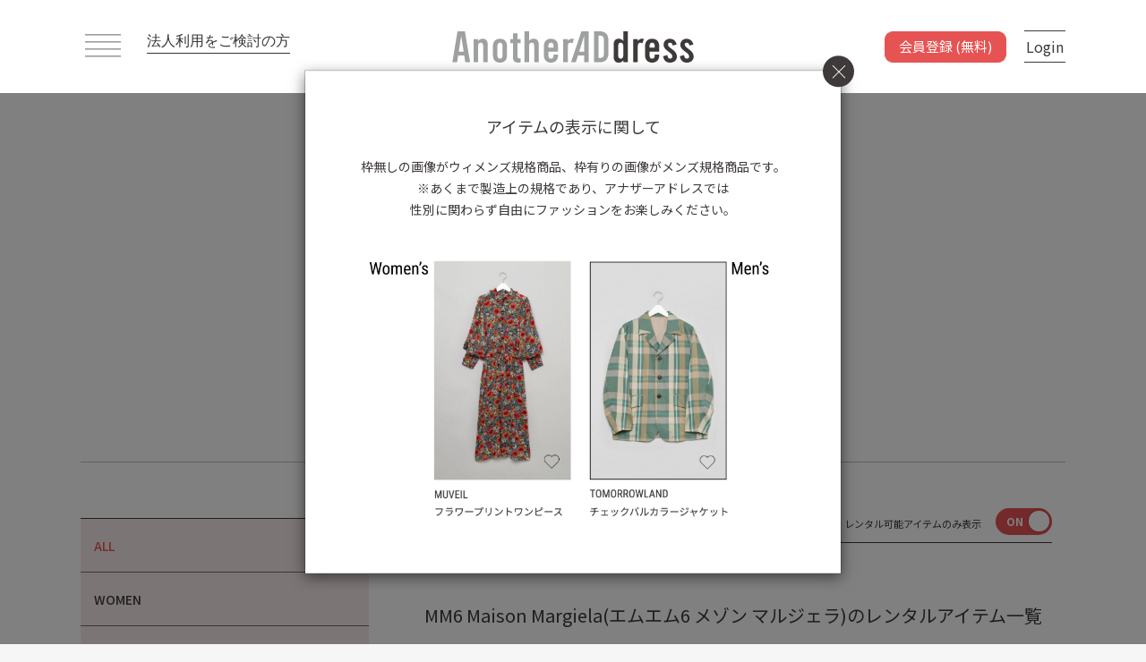

--- FILE ---
content_type: image/svg+xml
request_url: https://d1d7796mm80gpq.cloudfront.net/html/template/jfr/assets/img/search/cross_filter_tag.svg
body_size: 160
content:
<svg xmlns="http://www.w3.org/2000/svg" width="7.737" height="7.737" viewBox="0 0 7.737 7.737">
  <path id="Path_4605" data-name="Path 4605" d="M126.821,842.721h0l3.435-3.435-.434-.434-3.435,3.435-3.435-3.435-.434.434,3.435,3.435h0l-3.435,3.435.434.434,3.435-3.435,3.435,3.435.434-.434-3.435-3.435Z" transform="translate(-122.519 -838.853)" fill="#1a1311"/>
</svg>


--- FILE ---
content_type: image/svg+xml
request_url: https://d1d7796mm80gpq.cloudfront.net/html/template/jfr/assets/icon/item_count_increased.svg
body_size: 537
content:
<?xml version="1.0" encoding="UTF-8"?><svg id="_レイヤー_2" xmlns="http://www.w3.org/2000/svg" viewBox="0 0 512 512"><defs><style>.cls-1{fill:#3e3a39;}</style></defs><g id="_2"><g><rect class="cls-1" width="112" height="112"/><rect class="cls-1" x="200.01" width="111.98" height="112"/><rect class="cls-1" x="400" width="112" height="112"/><rect class="cls-1" y="200.01" width="112" height="111.98"/><rect class="cls-1" x="200.01" y="200.01" width="111.98" height="111.98"/><rect class="cls-1" x="400" y="200.01" width="112" height="111.98"/><rect class="cls-1" y="400" width="112" height="112"/><rect class="cls-1" x="200.01" y="400" width="111.98" height="112"/><rect class="cls-1" x="400" y="400" width="112" height="112"/></g></g></svg>

--- FILE ---
content_type: image/svg+xml
request_url: https://d1d7796mm80gpq.cloudfront.net/html/template/jfr/assets/icon/instagram.svg
body_size: 6363
content:
<svg xmlns="http://www.w3.org/2000/svg" width="21.745" height="21.543" viewBox="0 0 21.745 21.543">
  <g id="グループ_4257" data-name="グループ 4257" transform="translate(-312.576 -32.597)">
    <g id="グループ_3552" data-name="グループ 3552" transform="translate(1 -5110.369)">
      <path id="パス_3439" data-name="パス 3439" d="M314.865,5163.756c-.007-.065-.056-.094-.128-.092a.115.115,0,0,1-.124-.063c-.005-.012-.031-.018-.048-.022a.719.719,0,0,1-.279-.184c-.071-.058-.157-.1-.23-.153a2.1,2.1,0,0,1-.172-.153c-.01-.009-.017-.029-.026-.029-.11,0-.149-.119-.245-.144-.013,0-.022-.025-.034-.037a2.535,2.535,0,0,0-.285-.284.824.824,0,0,1-.125-.147,1.056,1.056,0,0,1-.247-.32c-.129-.063-.14-.23-.263-.3-.017-.01-.017-.05-.024-.076s-.008-.059-.02-.063c-.1-.029-.072-.135-.117-.192a.4.4,0,0,1-.092-.2.061.061,0,0,0-.031-.04c-.063-.02-.057-.075-.067-.123s0-.095-.065-.106a.039.039,0,0,1-.026-.028c0-.112-.075-.2-.1-.3-.019-.083-.015-.169-.091-.234-.024-.021-.017-.078-.025-.118a.294.294,0,0,0-.07-.173c-.027-.025-.028-.082-.033-.126a.432.432,0,0,0-.089-.293c-.019-.018-.015-.06-.018-.092-.006-.086-.008-.173-.014-.259a.34.34,0,0,0-.023-.134.808.808,0,0,1-.067-.387c-.008-.251-.01-.5-.02-.753a1.061,1.061,0,0,0-.044-.181.832.832,0,0,1-.025-.147c-.009-.388-.023-.776-.023-1.165q0-3.116,0-6.236c0-.224.01-.448.018-.671a.4.4,0,0,1,.052-.237.256.256,0,0,0,.019-.132c.008-.265.013-.53.02-.795a1.1,1.1,0,0,1,.061-.347,1.448,1.448,0,0,0,.04-.352.327.327,0,0,1,.056-.188.52.52,0,0,0,.051-.222c.01-.067,0-.139.067-.184a.036.036,0,0,0,.013-.024,1.405,1.405,0,0,1,.122-.377,2.893,2.893,0,0,0,.115-.37c.006-.019.027-.033.041-.049s.041-.037.045-.059c.015-.072,0-.156.1-.189.011,0,.01-.041.016-.063.012-.052.013-.106.069-.141a.15.15,0,0,0,.038-.085c.011-.049.011-.1.075-.116a.04.04,0,0,0,.026-.028c0-.1.075-.151.126-.219s.1-.125.157-.185a1.7,1.7,0,0,1,.155-.216.85.85,0,0,0,.171-.19c.043-.072.131-.092.158-.18.011-.037.089-.065.129-.113a2.012,2.012,0,0,1,.194-.184.468.468,0,0,1,.057-.034c.075-.055.147-.113.224-.165s.139-.15.248-.175c.066-.016.083-.121.171-.112.021-.073.092-.062.143-.085.024-.011.06-.021.067-.04.018-.05.058-.048.1-.06.054-.016.123-.008.144-.084,0-.011.03-.018.047-.021.066-.013.133-.016.174-.087.012-.02.057-.022.088-.028.078-.017.157-.012.223-.084.03-.033.113-.017.172-.024s.1,0,.141-.061c.02-.031.086-.038.132-.045.071-.01.144,0,.193-.076.015-.024.074-.023.114-.029a.641.641,0,0,0,.341-.072c.028-.021.08-.008.121-.014a.879.879,0,0,0,.407-.086c.046-.031.125-.018.188-.02l1.178-.035a.346.346,0,0,0,.2-.046.316.316,0,0,1,.159-.023c.676,0,1.352-.01,2.028-.01q2.692,0,5.386.01a.419.419,0,0,1,.25.05.3.3,0,0,0,.147.019c.379.013.758.024,1.136.036a.259.259,0,0,1,.192.052.193.193,0,0,0,.1.027c.1.011.2.018.3.028a.394.394,0,0,1,.22.056c.042.03.114.018.173.024a.346.346,0,0,1,.228.076c.032.031.1.025.154.034s.135,0,.177.077c.012.024.072.025.111.03.071.01.145,0,.2.068.014.02.058.02.089.027.056.013.121.006.151.074a.034.034,0,0,0,.022.015.546.546,0,0,1,.312.135c.116-.01.161.117.265.137a.588.588,0,0,1,.153.076.167.167,0,0,1,.044.028.724.724,0,0,0,.252.192.52.52,0,0,1,.159.109c.054.048.094.111.148.16a2.007,2.007,0,0,0,.2.155,1.112,1.112,0,0,1,.315.315c.041.067.109.118.155.183a1.963,1.963,0,0,1,.17.2.859.859,0,0,1,.119.206c.009.035.1.036.1.11.1.089.131.228.208.332a.332.332,0,0,1,.1.183c.106.059.082.178.126.265s.055.176.094.247a.753.753,0,0,1,.11.349c.125.095.087.237.107.363,0,.022,0,.054.014.065.1.08.08.2.091.3.009.089-.009.183.063.26.02.021.013.069.016.106.008.132.015.264.023.4a.406.406,0,0,0,.06.234.25.25,0,0,1,.019.133q.022,1.466.042,2.933a.337.337,0,0,0,.047.222.219.219,0,0,1,.017.119q0,1.542,0,3.084a.194.194,0,0,1-.014.107.4.4,0,0,0-.051.262q-.021,1.453-.041,2.906a.264.264,0,0,1-.048.18.224.224,0,0,0-.026.118c-.011.141-.018.283-.027.424a.294.294,0,0,1-.054.205c-.021.022-.018.069-.021.1-.006.077-.007.155-.014.232,0,.041,0,.1-.028.117-.085.069-.069.161-.077.249a.273.273,0,0,1-.076.211c-.027.024-.027.083-.034.126-.012.074.008.16-.087.2a.027.027,0,0,0-.014.022c.021.15-.118.251-.121.4,0,.026-.008.066-.024.075-.07.033-.078.094-.088.157a.1.1,0,0,1-.028.06.727.727,0,0,0-.165.245.69.69,0,0,1-.173.226.1.1,0,0,0-.03.041.573.573,0,0,1-.2.265c-.035.035-.031.088-.089.124s-.113.142-.17.215a.8.8,0,0,1-.131.15,1.34,1.34,0,0,1-.34.254c-.01.09-.116.09-.152.165a.255.255,0,0,1-.137.109c-.162.059-.259.212-.419.275a1.106,1.106,0,0,0-.2.145.217.217,0,0,1-.076.025c-.051.011-.105,0-.134.073-.011.027-.077.037-.119.042-.064.008-.13,0-.161.078,0,.011-.021.026-.029.025-.15-.025-.251.117-.4.114a.13.13,0,0,0-.13.058.047.047,0,0,1-.034.02c-.175.008-.322.116-.494.134a.363.363,0,0,0-.231.068c-.019.018-.061.014-.092.016-.1,0-.192,0-.288.012s-.172-.011-.235.077c-.019.025-.086.02-.13.021l-1.151.019a.235.235,0,0,0-.2.061c-.023.027-.084.025-.129.026-.287,0-.575.006-.863.006l-6.579,0c-.089,0-.18.016-.253-.066-.023-.026-.086-.021-.131-.021-.406-.008-.813-.013-1.219-.02-.08,0-.166.016-.221-.073-.01-.016-.05-.018-.076-.02-.077-.006-.155-.008-.233-.013a.44.44,0,0,1-.233-.052.649.649,0,0,0-.227-.041.271.271,0,0,1-.188-.066c-.017-.02-.058-.021-.089-.026-.084-.015-.171-.009-.234-.089-.02-.025-.077-.02-.117-.026-.075-.013-.152-.01-.211-.078-.021-.024-.076-.02-.116-.026-.069-.01-.139,0-.185-.084C315.022,5163.769,314.934,5163.773,314.865,5163.756Zm.531-18.145c-.013.027-.018.066-.04.081-.069.046-.145.081-.218.123a.521.521,0,0,0-.08.061c-.058.051-.113.1-.17.157a.593.593,0,0,0-.139.13c-.039.07-.133.086-.148.171-.071,0-.051.092-.085.1-.076.026-.086.086-.108.143a.152.152,0,0,1-.029.045,1.269,1.269,0,0,0-.168.257c-.007.022-.009.058-.022.062-.084.029-.07.107-.093.167a.565.565,0,0,1-.036.071.571.571,0,0,0-.056.1,1.223,1.223,0,0,0-.121.385.035.035,0,0,1-.012.024c-.075.052-.067.133-.078.209s-.005.15-.043.2a.361.361,0,0,0-.065.216c-.015.141.021.292-.08.418-.014.018-.01.053-.011.08-.007.114-.016.228-.017.342-.008.549-.013,1.1-.02,1.645a.319.319,0,0,1-.019.147.372.372,0,0,0-.041.21v5.14a1.146,1.146,0,0,0,.019.175,1.294,1.294,0,0,1,.039.182c.007.26.006.521.011.781q.012.61.028,1.22a.241.241,0,0,0,.034.141.231.231,0,0,1,.047.152c.006.087.007.174.013.26,0,.036,0,.087.022.1.087.072.065.174.083.264.012.058.008.129.041.169a.432.432,0,0,1,.069.173c.035.12.078.237.119.355,0,.007.015.011.019.018.024.042.049.083.07.126.011.024.008.066.025.074.059.027.064.081.087.131s.079.084.078.126c0,.079.093.066.1.117a.416.416,0,0,0,.139.227c.043.05.082.1.128.147s.124.117.189.172a.8.8,0,0,1,.1.076c.068.082.122.178.243.192a.091.091,0,0,1,.037.017.534.534,0,0,0,.315.2.028.028,0,0,1,.022.013c.02.083.1.072.152.091.021.006.051.012.058.027.035.072.105.068.165.077.125.02.225.119.358.106l.012.006c.057.109.166.075.256.089.07.011.146,0,.192.075.011.019.057.021.088.023.086.007.173.008.26.014.045,0,.1,0,.132.021a.323.323,0,0,0,.207.051c.557.014,1.115.027,1.672.042.045,0,.1-.009.133.014a.393.393,0,0,0,.25.048c.183,0,.365,0,.548,0h1.4l3.933-.006a.19.19,0,0,0,.106-.016.339.339,0,0,1,.222-.047q.822-.018,1.644-.039a1.114,1.114,0,0,0,.187-.031c.066-.013.131-.035.2-.042.1-.01.192-.01.288-.016.031,0,.077,0,.089-.022.055-.087.141-.067.219-.079.044-.006.107-.007.125-.035.045-.067.105-.063.168-.069a.457.457,0,0,0,.173-.057c.1-.051.216-.052.3-.137a.043.043,0,0,1,.026-.006c.129.007.2-.1.308-.149.089-.038.154-.134.244-.164.068-.023.074-.1.129-.108.1-.02.135-.126.219-.17a.244.244,0,0,0,.107-.117c.063-.144.209-.215.29-.345.05-.08.14-.136.164-.238,0-.017.009-.042.022-.048.074-.033.079-.1.1-.168.005-.021.015-.05.031-.058.062-.028.063-.083.072-.137,0-.026,0-.069.017-.077.086-.042.057-.123.074-.189.009-.039.016-.092.044-.11.062-.042.055-.1.063-.157s0-.139.034-.17c.074-.066.064-.144.075-.223.016-.124-.007-.257.088-.364.013-.014.009-.043.011-.066.028-.331.023-.664.078-.994a3.933,3.933,0,0,0,.025-.643c.005-1.5.021-3.007.008-4.51a33.247,33.247,0,0,0-.075-3.557c-.02-.172-.016-.347-.027-.52a.452.452,0,0,0-.071-.31c-.018-.02-.016-.061-.019-.093-.008-.086-.013-.173-.023-.259,0-.035,0-.086-.027-.1-.082-.059-.064-.144-.077-.222-.007-.044-.007-.1-.034-.125a.261.261,0,0,1-.079-.2c0-.04-.005-.1-.029-.114-.054-.039-.053-.091-.065-.143,0-.025-.012-.062-.03-.07-.073-.034-.058-.106-.082-.161s-.079-.094-.1-.148a.77.77,0,0,0-.162-.235c-.079-.093-.167-.179-.25-.269s-.146-.164-.223-.242-.147-.143-.226-.208a.607.607,0,0,0-.163-.1c-.051-.02-.106-.022-.128-.087,0-.014-.036-.02-.055-.029s-.061-.015-.069-.032c-.032-.074-.1-.072-.16-.082-.039,0-.091-.009-.112-.035a.225.225,0,0,0-.145-.065c-.034-.009-.083-.011-.1-.034-.048-.067-.117-.064-.182-.077-.036-.007-.084,0-.1-.023-.075-.078-.174-.068-.265-.09-.03-.007-.06-.017-.09-.027a.87.87,0,0,0-.149-.052c-.113-.016-.227-.022-.341-.034a.233.233,0,0,1-.118-.025.319.319,0,0,0-.209-.046l-1.658-.021c-.049,0-.113,0-.144-.023a.343.343,0,0,0-.246-.061l-3.686,0q-1.056,0-2.111,0a.313.313,0,0,0-.17.03.321.321,0,0,1-.206.054q-.809.009-1.617.021a.394.394,0,0,0-.162.017,1.316,1.316,0,0,1-.454.081c-.031,0-.073,0-.093.014-.1.087-.232.066-.347.1a2.215,2.215,0,0,0-.325.121,1.368,1.368,0,0,1-.236.09c-.022,0-.056,0-.064.018-.051.086-.144.061-.215.082l-.042.085Z" fill="#302d2c"/>
      <path id="パス_3440" data-name="パス 3440" d="M325.5,5149.1c.011.057.047.084.112.1a.631.631,0,0,1,.2.129c.056.046.1.113.155.153a1.62,1.62,0,0,1,.311.29c.05.057.116.1.172.153s.082.1.129.143c.105.1.183.217.29.313a.894.894,0,0,1,.138.225c.009.015.014.046.022.046.089,0,.055.11.114.133.076.03.048.13.086.154.111.07.042.238.174.288.014,0,.012.051.019.077.012.042.009.094.066.11.008,0,.02.011.02.016-.009.139.132.221.135.357a.568.568,0,0,0,.047.141,2.138,2.138,0,0,1,.152.441.464.464,0,0,0,.074.269.35.35,0,0,1,.033.185c.008.132.011.265.017.4a.321.321,0,0,0,.052.221.109.109,0,0,1,.013.066c0,.155,0,.311,0,.466a.086.086,0,0,1,0,.04c-.1.163-.053.347-.074.521-.009.072-.008.146-.014.218,0,.032,0,.074-.021.092-.081.075-.061.175-.08.265a1.591,1.591,0,0,1-.07.2c0,.008-.013.014-.015.022-.041.138-.083.275-.122.413-.012.043-.007.091-.063.111-.016.006-.028.035-.032.056-.015.07-.013.147-.093.183.012.137-.139.206-.142.337,0,.016-.012.043-.022.045-.055.01-.05.053-.063.091a.5.5,0,0,1-.07.11,2.5,2.5,0,0,0-.148.225.578.578,0,0,1-.172.211c-.049.036-.038.127-.122.127-.039.123-.177.164-.228.28a.38.38,0,0,1-.107.114,1.763,1.763,0,0,0-.265.236c-.051.069-.146.082-.173.171-.016.051-.113.017-.119.093-.093.034-.138.146-.248.155-.017,0-.031.027-.048.041a.389.389,0,0,1-.07.054.734.734,0,0,0-.283.178.084.084,0,0,1-.048.022c-.062.012-.126.014-.156.087-.006.014-.039.02-.061.024-.061.012-.129.01-.158.084,0,.007-.013.013-.021.016l-.314.106c-.059.019-.124.014-.169.075-.019.025-.075.025-.115.031a.327.327,0,0,0-.224.08c-.022.024-.076.024-.117.028-.081.009-.164.012-.245.02-.036,0-.085,0-.105.021a.3.3,0,0,1-.243.063q-.761,0-1.521,0a.234.234,0,0,1-.2-.056c-.02-.022-.068-.021-.1-.025-.091-.009-.182-.014-.273-.023a.2.2,0,0,1-.122-.047.369.369,0,0,0-.163-.052.31.31,0,0,1-.187-.068c-.028-.028-.084-.03-.128-.041s-.114-.012-.159-.066c-.021-.025-.075-.026-.115-.031s-.083-.008-.1-.058c0-.009-.01-.022-.015-.022-.12,0-.18-.118-.29-.134-.05-.008-.1-.008-.114-.074a.041.041,0,0,0-.028-.026c-.1.009-.16-.07-.238-.108a1.527,1.527,0,0,1-.134-.1c-.043-.028-.1-.022-.127-.088a.258.258,0,0,0-.146-.106c-.121-.046-.185-.154-.279-.225-.123-.093-.2-.226-.322-.312-.1-.072-.148-.187-.26-.248-.065-.035-.1-.13-.145-.2-.022-.031-.049-.059-.072-.09a.569.569,0,0,1-.112-.157.68.68,0,0,0-.213-.31.049.049,0,0,1-.011-.025c0-.12-.118-.19-.131-.3-.121-.063-.062-.234-.178-.3-.012-.006-.012-.033-.018-.05-.017-.058,0-.132-.08-.159-.006,0-.011-.016-.011-.024,0-.169-.119-.307-.121-.477,0-.084.007-.174-.081-.234-.018-.013-.018-.059-.02-.091-.006-.1-.005-.191-.014-.287a.393.393,0,0,0-.07-.258.167.167,0,0,1-.02-.1c0-.334,0-.667,0-1a.486.486,0,0,1,.043-.138.765.765,0,0,0,.037-.13c.01-.1.011-.209.018-.314a.269.269,0,0,1,.07-.212c.032-.029.026-.1.035-.155.017-.094-.017-.2.08-.275.013-.01.01-.043.013-.065.01-.084,0-.175.09-.231.014-.008.013-.041.018-.063.013-.056.007-.121.079-.148.012,0,.02-.029.022-.046a.342.342,0,0,1,.1-.2c.047-.048.043-.145.108-.2-.012-.114.076-.189.137-.251.093-.094.1-.232.2-.316s.147-.226.239-.324c.047-.05.1-.088.152-.137s.1-.122.154-.179.09-.078.133-.119c.1-.1.2-.2.31-.3a.7.7,0,0,1,.2-.134c.05-.02.092-.03.1-.09l.008-.01c.11.01.171-.081.242-.135s.2-.068.269-.161c.005-.007.012-.018.019-.018.121,0,.191-.106.3-.137.093-.026.164-.111.272-.1.009,0,.026-.013.03-.024.022-.068.081-.065.135-.07a.236.236,0,0,0,.194-.078c.023-.029.091-.024.139-.032.068-.011.148.012.188-.078.008-.018.056-.023.086-.025.082-.007.164-.008.246-.012s.136,0,.189-.058c.017-.019.06-.018.091-.02.557-.029,1.114-.028,1.671,0,.027,0,.062,0,.08.014.109.094.241.059.365.072.081.008.159,0,.222.079.026.031.1.023.154.03s.136-.007.176.075c.012.024.072.028.112.033.067.01.138.006.178.079a.048.048,0,0,0,.032.022c.08,0,.142.064.208.081.118.031.2.122.314.149a.472.472,0,0,1,.184.121A.493.493,0,0,0,325.5,5149.1Zm-6.637,4.646h0c0,.2,0,.411,0,.616,0,.084-.01.177.082.233a.071.071,0,0,1,.017.048.751.751,0,0,0,.091.362c.046.078.009.2.117.255a.869.869,0,0,0,.1.239c.054.139.178.222.231.355.111.044.105.181.2.246.059.042.089.124.145.174s.171.093.207.194c0,.008.025.009.035.017.065.057.12.13.22.13.009,0,.018.019.026.029a1.31,1.31,0,0,0,.4.263.675.675,0,0,0,.314.145c.043.068.114.061.181.069.024,0,.061.014.068.032.031.072.093.065.15.069.087.006.174.006.26.014.034,0,.084.011.1.035.039.064.1.06.155.061q.474,0,.946,0c.072,0,.147.006.192-.074.009-.016.049-.019.075-.021.063-.006.127,0,.191-.011s.142.016.171-.075c0-.012.03-.02.047-.022a1.061,1.061,0,0,0,.163-.02,1.417,1.417,0,0,0,.149-.075c.109-.049.219-.095.328-.144.014-.007.02-.03.034-.04.07-.051.139-.1.213-.15a1.848,1.848,0,0,0,.227-.178.454.454,0,0,1,.155-.128.675.675,0,0,0,.24-.182.822.822,0,0,0,.141-.209.39.39,0,0,1,.129-.14c.079-.042.045-.136.1-.179s.054-.145.141-.171c.01,0,.014-.031.018-.049.015-.06.017-.127.088-.158.011,0,.017-.031.019-.048.019-.124.123-.22.113-.353a.063.063,0,0,1,.023-.049c.07-.055.063-.134.074-.21a.3.3,0,0,1,.049-.15.169.169,0,0,0,.047-.122c0-.42,0-.84,0-1.26a.293.293,0,0,0-.031-.1.771.771,0,0,1-.061-.145c-.014-.088-.005-.179-.081-.249-.02-.019-.02-.059-.029-.09l-.11-.341c0-.008-.009-.02-.016-.021-.075-.013-.06-.079-.08-.127a.445.445,0,0,0-.058-.083c-.013-.017-.034-.03-.042-.048-.041-.084-.078-.169-.118-.253a.09.09,0,0,0-.027-.028.518.518,0,0,1-.2-.253c-.006-.017-.01-.041-.022-.047-.123-.065-.185-.207-.324-.251a.1.1,0,0,1-.041-.032.763.763,0,0,0-.368-.275c-.021,0-.035-.037-.054-.054-.053-.048-.125-.074-.163-.14-.1.007-.172-.065-.257-.1a1.123,1.123,0,0,0-.386-.138c-.008,0-.021,0-.024-.009-.052-.088-.142-.066-.22-.078a.581.581,0,0,1-.225-.042.368.368,0,0,0-.2-.059c-.31,0-.62,0-.931,0-.036,0-.084,0-.106.016-.1.091-.23.071-.35.087-.031,0-.076,0-.092.016-.112.122-.291.072-.416.176a1.1,1.1,0,0,1-.306.125c-.008,0-.02.008-.021.015-.024.087-.1.078-.164.1a.1.1,0,0,0-.054.035.663.663,0,0,1-.2.155.614.614,0,0,0-.206.158.888.888,0,0,1-.168.17,1.07,1.07,0,0,0-.291.342.136.136,0,0,1-.031.044,1.008,1.008,0,0,0-.276.391c-.007.021-.019.05-.035.055-.059.019-.052.066-.061.11s-.017.1-.041.108c-.076.029-.061.091-.074.145s-.011.1-.037.129a.348.348,0,0,0-.066.23c0,.044,0,.11-.028.127-.082.054-.075.133-.076.207C318.86,5153.3,318.863,5153.522,318.863,5153.742Z" fill="#302d2c"/>
      <path id="パス_3441" data-name="パス 3441" d="M328.776,5149.182c-.079.006-.139.008-.2.016-.03,0-.074.013-.084.033-.035.07-.1.061-.153.062-.077,0-.155,0-.233,0s-.128.007-.163-.069c-.008-.016-.047-.023-.072-.026-.068-.008-.137-.012-.21-.019-.026-.048-.044-.1-.12-.1-.1,0-.157-.089-.213-.15s-.13-.1-.134-.193c-.117-.062-.075-.226-.188-.293-.01-.006-.009-.034-.011-.052a2.981,2.981,0,0,1,0-.806.284.284,0,0,1,.046-.091c.011-.02.035-.035.037-.054a.284.284,0,0,1,.125-.206c.065-.048.077-.149.17-.17.011-.093.135-.079.156-.165a.043.043,0,0,1,.029-.025c.135,0,.228-.127.368-.116a.22.22,0,0,0,.112-.043.3.3,0,0,1,.3-.017.97.97,0,0,0,.287.076.787.787,0,0,1,.3.152.194.194,0,0,0,.069.04c.043.016.085.029.1.082s.1.036.122.11a1.271,1.271,0,0,0,.181.268c.008.011.019.023.019.035.007.159.116.295.1.459-.007.086,0,.173,0,.26a.211.211,0,0,1-.05.165c-.019.018-.017.058-.026.088-.015.053,0,.126-.079.141-.007,0-.019.013-.018.019.013.116-.089.173-.143.246s-.152.149-.224.229c-.012.013-.043.01-.066.012C328.843,5149.082,328.785,5149.1,328.776,5149.182Z" fill="#302d2c"/>
    </g>
  </g>
</svg>
